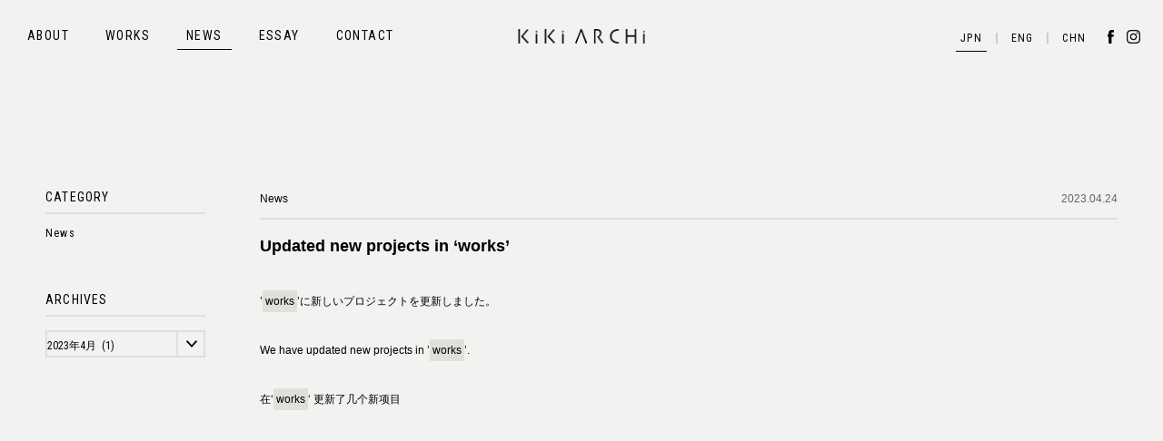

--- FILE ---
content_type: text/html; charset=UTF-8
request_url: https://kikiarchi.com/news/
body_size: 18735
content:
<!DOCTYPE html>
<html>
<head>
  <meta http-equiv="X-UA-Compatible" content="IE=edge">
  <title>
  News | KiKi ARCHi              </title>
  <meta charset="utf-8">
  <meta name="description" content="">
  <meta name="keywords" content="">
  <meta name="viewport" content="width=device-width,initial-scale=1">
  <link rel="shortcut icon" href="/favicon.ico" />
  <meta name='robots' content='max-image-preview:large' />
<link rel='dns-prefetch' href='//s.w.org' />
		<script type="text/javascript">
			window._wpemojiSettings = {"baseUrl":"https:\/\/s.w.org\/images\/core\/emoji\/13.0.1\/72x72\/","ext":".png","svgUrl":"https:\/\/s.w.org\/images\/core\/emoji\/13.0.1\/svg\/","svgExt":".svg","source":{"concatemoji":"https:\/\/kikiarchi.com\/news\/wp\/wp-includes\/js\/wp-emoji-release.min.js?ver=5.7.14"}};
			!function(e,a,t){var n,r,o,i=a.createElement("canvas"),p=i.getContext&&i.getContext("2d");function s(e,t){var a=String.fromCharCode;p.clearRect(0,0,i.width,i.height),p.fillText(a.apply(this,e),0,0);e=i.toDataURL();return p.clearRect(0,0,i.width,i.height),p.fillText(a.apply(this,t),0,0),e===i.toDataURL()}function c(e){var t=a.createElement("script");t.src=e,t.defer=t.type="text/javascript",a.getElementsByTagName("head")[0].appendChild(t)}for(o=Array("flag","emoji"),t.supports={everything:!0,everythingExceptFlag:!0},r=0;r<o.length;r++)t.supports[o[r]]=function(e){if(!p||!p.fillText)return!1;switch(p.textBaseline="top",p.font="600 32px Arial",e){case"flag":return s([127987,65039,8205,9895,65039],[127987,65039,8203,9895,65039])?!1:!s([55356,56826,55356,56819],[55356,56826,8203,55356,56819])&&!s([55356,57332,56128,56423,56128,56418,56128,56421,56128,56430,56128,56423,56128,56447],[55356,57332,8203,56128,56423,8203,56128,56418,8203,56128,56421,8203,56128,56430,8203,56128,56423,8203,56128,56447]);case"emoji":return!s([55357,56424,8205,55356,57212],[55357,56424,8203,55356,57212])}return!1}(o[r]),t.supports.everything=t.supports.everything&&t.supports[o[r]],"flag"!==o[r]&&(t.supports.everythingExceptFlag=t.supports.everythingExceptFlag&&t.supports[o[r]]);t.supports.everythingExceptFlag=t.supports.everythingExceptFlag&&!t.supports.flag,t.DOMReady=!1,t.readyCallback=function(){t.DOMReady=!0},t.supports.everything||(n=function(){t.readyCallback()},a.addEventListener?(a.addEventListener("DOMContentLoaded",n,!1),e.addEventListener("load",n,!1)):(e.attachEvent("onload",n),a.attachEvent("onreadystatechange",function(){"complete"===a.readyState&&t.readyCallback()})),(n=t.source||{}).concatemoji?c(n.concatemoji):n.wpemoji&&n.twemoji&&(c(n.twemoji),c(n.wpemoji)))}(window,document,window._wpemojiSettings);
		</script>
		<style type="text/css">
img.wp-smiley,
img.emoji {
	display: inline !important;
	border: none !important;
	box-shadow: none !important;
	height: 1em !important;
	width: 1em !important;
	margin: 0 .07em !important;
	vertical-align: -0.1em !important;
	background: none !important;
	padding: 0 !important;
}
</style>
	<link rel='stylesheet' id='wp-block-library-css'  href='https://kikiarchi.com/news/wp/wp-includes/css/dist/block-library/style.min.css?ver=5.7.14' type='text/css' media='all' />
<link rel="https://api.w.org/" href="https://kikiarchi.com/news/wp-json/" />
  <link rel="shortcut icon" href="/favicon.ico">
  <link href="/material/css/reset.css" rel="stylesheet" type="text/css" media="all">
  <link href="/material/css/style.css" rel="stylesheet" type="text/css" media="all">
  <link href="/material/css/news.css" rel="stylesheet" type="text/css" media="all">

  <script type="text/javascript" src="/material/js/ga.js"></script>
</head>

<body id="top">
	<header id="globalH">
    <nav>
      <div id="btnMenu"><a class="menu-trigger" href="javascript:void(0)">
        <span></span>
        <span></span>
        <span></span>
      </a></div>

			<h1><a href="/top.php"><img src="/material/images/common/logo_kiki.png" alt="KiKi ARCHi" width="139"></a></h1>

			<div id="globalNav">
	      <ul class="gnav roboto">
	        <li><a  href="/about/">ABOUT</a></li>
	        <li><a  href="/works">WORKS</a></li>
	        <li><a class="active" href="/news/">NEWS</a></li>
	        <li><a  href="/essay/">ESSAY</a></li>
	        <li><a class="btn_contact" href="/contact/">CONTACT</a></li>
	      </ul>

	      <ul class="lang roboto">
	        <li class="lang_jp"><a href="?lang=jp" data-lang="jp">JPN</a></li>
	        <li class="lang_en"><a href="?lang=en" data-lang="en">ENG</a></li>
	        <li class="lang_ch"><a href="?lang=ch" data-lang="ch">CHN</a></li>
	      </ul>

	      <div id="sns">
					<a href="https://www.facebook.com/KIKI-ARCHI-124100414467654/" target="_blank"><img src="/material/images/common/ic_fb.png" alt="facebook" width="15"></a>
					<a href="https://instagram.com/kikiarchi_jp_cn?igshid=xmdemawykb58" target="_blank"><img src="/material/images/common/ic_ig.svg" alt="instagram" width="15"></a>
				</div>
			</div>
    </nav>
  </header>

  <div id="wrapper" class="news">
    <div id="container" class="under">
      <section class="target" id="news">
        <div class="cf" id="contents">
          <div id="entries">

            <article class="entry target">
        <header class="cf">
          <p class="cate"><a href="https://kikiarchi.com/news/category/news/" rel="category tag">News</a></p>
          <p class="date">2023.04.24</p>
          <h2><a href="https://kikiarchi.com/news/2023/04/24/updated-new-projects-in-works-3/">Updated new projects in ‘works’</a></h2>
        </header>

        <div class="entry_body">
          
<p>’<a href="http://kikiarchi.com/works/">works</a>’に新しいプロジェクトを更新しました。</p>



<p>We have updated new projects in ’<a href="http://kikiarchi.com/works/">works</a>’.</p>



<p>在‘<a href="http://kikiarchi.com/works/">works</a>&#8216; 更新了几个新项目</p>
        </div>
      </article>
            <article class="entry target">
        <header class="cf">
          <p class="cate"><a href="https://kikiarchi.com/news/category/news/" rel="category tag">News</a></p>
          <p class="date">2022.04.20</p>
          <h2><a href="https://kikiarchi.com/news/2022/04/20/updated-new-projects-in-works-2/">Updated new projects in ‘works’</a></h2>
        </header>

        <div class="entry_body">
          
<p>’<a href="http://kikiarchi.com/works/">works</a>’に新しいプロジェクトを更新しました。</p>



<p>&nbsp;<br>We have updated new projects in ’<a href="http://kikiarchi.com/works/">works</a>’.</p>



<p>&nbsp;<br>在‘<a href="http://kikiarchi.com/works/">works</a>&#8216; 更新了几个新项目</p>
        </div>
      </article>
            <article class="entry target">
        <header class="cf">
          <p class="cate"><a href="https://kikiarchi.com/news/category/news/" rel="category tag">News</a></p>
          <p class="date">2021.06.01</p>
          <h2><a href="https://kikiarchi.com/news/2021/06/01/essay-newly-added/">&#8216;ESSAY&#8217; Newly added</a></h2>
        </header>

        <div class="entry_body">
          
<p>これまで <a href="https://mp.weixin.qq.com/s/XwAgx0FPNLa5Kwso_f-J9A">&#8216;we chat&#8217;</a> のみで公開していた <a href="https://kikiarchi.com/essay/">&#8216;ESSAY&#8217;</a> を、この度ホームページにて新しく追加しました。<br>ホームページでは日本語での掲載もしております。<br>今後も更新していきますのでぜひご覧下さい。</p>



<p><a href="https://kikiarchi.com/essay/">&#8216;ESSAY&#8217;</a> by KiKi ARCHi, that could only be read in  <a href="https://mp.weixin.qq.com/s/XwAgx0FPNLa5Kwso_f-J9A">&#8216;we chat&#8217;</a> can now be read on our website. <br>The ESSAY will be updated constantly from now on.</p>



<p>我们开始写<a href="https://kikiarchi.com/essay/">文章</a>了、请大家多关注。之后会持续更新。</p>
        </div>
      </article>
            <article class="entry target">
        <header class="cf">
          <p class="cate"><a href="https://kikiarchi.com/news/category/news/" rel="category tag">News</a></p>
          <p class="date">2020.06.08</p>
          <h2><a href="https://kikiarchi.com/news/2020/06/08/updated-new-projects-in-works/">Updated new projects in ‘works’</a></h2>
        </header>

        <div class="entry_body">
          <p>’<a href="http://kikiarchi.com/works/">works</a>’に新しいプロジェクトを更新しました。</p>
<p>&nbsp;<br />
We have updated new projects in ’<a href="http://kikiarchi.com/works/">works</a>’.</p>
<p>&nbsp;<br />
在‘<a href="http://kikiarchi.com/works/">works</a>&#8216; 更新了几个新项目</p>
        </div>
      </article>
            <article class="entry target">
        <header class="cf">
          <p class="cate"><a href="https://kikiarchi.com/news/category/news/" rel="category tag">News</a></p>
          <p class="date">2019.10.01</p>
          <h2><a href="https://kikiarchi.com/news/2019/10/01/2019-jcd-kukan-design-award-longlisted-%e3%80%8clma-clinic-hangzhou%e3%80%8d/">2019 JCD KUKAN Design Award longlisted 「LMA clinic Hangzhou」</a></h2>
        </header>

        <div class="entry_body">
          <p>「2019 日本空間デザイン賞」において<a href="http://kikiarchi.com/works/2020/06/05/lma%e3%82%af%e3%83%aa%e3%83%8b%e3%83%83%e3%82%af-%e6%9d%ad%e5%b7%9e/">LMA clinic Hangzhou </a>が Longlist に選出されました。</p>
<p>&nbsp;<br />
<a href="http://kikiarchi.com/works/2020/06/05/lma%e3%82%af%e3%83%aa%e3%83%8b%e3%83%83%e3%82%af-%e6%9d%ad%e5%b7%9e/">LMA clinic Hangzhou</a> was long-listed for the ‘JCD KUKAN Design Award 2019’.</p>
<p>&nbsp;<br />
<a href="http://kikiarchi.com/works/2020/06/05/lma%e3%82%af%e3%83%aa%e3%83%8b%e3%83%83%e3%82%af-%e6%9d%ad%e5%b7%9e/">杭州来美安整形医院</a> 入奖 ‘2019日本空间设计奖’</p>
        </div>
      </article>
            <article class="entry target">
        <header class="cf">
          <p class="cate"><a href="https://kikiarchi.com/news/category/news/" rel="category tag">News</a></p>
          <p class="date">2019.10.01</p>
          <h2><a href="https://kikiarchi.com/news/2019/10/01/2019-jcd-kukan-design-award-longlisted-%e3%80%8ctiantong-law-office-shenzhen-branch%e3%80%8d/">2019 JCD KUKAN Design Award longlisted 「Tiantong law office Shenzhen branch」</a></h2>
        </header>

        <div class="entry_body">
          <p>「2019 日本空間デザイン賞」において<a href="http://kikiarchi.com/works/2020/06/04/%e5%8c%97%e4%ba%ac%e5%a4%a9%e5%90%8c%e6%b3%95%e5%be%8b%e4%ba%8b%e5%8b%99%e6%89%80%e3%80%80%e6%b7%b1%e5%9c%b3/">Tiantong law office Shenzhen branch</a> が Longlist に選出されました。</p>
<p>&nbsp;<br />
<a href="http://kikiarchi.com/works/2020/06/04/%e5%8c%97%e4%ba%ac%e5%a4%a9%e5%90%8c%e6%b3%95%e5%be%8b%e4%ba%8b%e5%8b%99%e6%89%80%e3%80%80%e6%b7%b1%e5%9c%b3/">Tiantong law office Shenzhen branch</a> was long-listed for the ‘JCD KUKAN Design Award 2019’.</p>
<p>&nbsp;<br />
<a href="http://kikiarchi.com/works/2020/06/04/%e5%8c%97%e4%ba%ac%e5%a4%a9%e5%90%8c%e6%b3%95%e5%be%8b%e4%ba%8b%e5%8b%99%e6%89%80%e3%80%80%e6%b7%b1%e5%9c%b3/">北京天同深圳律师事务所</a> 入奖 ‘2019日本空间设计奖’</p>
        </div>
      </article>
            <article class="entry target">
        <header class="cf">
          <p class="cate"><a href="https://kikiarchi.com/news/category/news/" rel="category tag">News</a></p>
          <p class="date">2019.08.01</p>
          <h2><a href="https://kikiarchi.com/news/2019/08/01/start-beijing-office/">We opened a new office in Beijing.</a></h2>
        </header>

        <div class="entry_body">
          <p>北京事務所を開設しました。お近くにお越しの際はぜひご連絡下さい。</p>
<p>&nbsp;<br />
We opened a new office in Beijing. Please drop by when you come around.</p>
<p>&nbsp;<br />
北京工作室正式开始了。请多关注。</p>
        </div>
      </article>
            <article class="entry target">
        <header class="cf">
          <p class="cate"><a href="https://kikiarchi.com/news/category/news/" rel="category tag">News</a></p>
          <p class="date">2017.10.01</p>
          <h2><a href="https://kikiarchi.com/news/2017/10/01/jcd-design-award-2017-best100-%e3%80%8csorairo%e3%80%8d/">JCD Design Award 2017 best100 「sorairo」</a></h2>
        </header>

        <div class="entry_body">
          <p>「2017 日本空間デザイン賞」において<a href="http://kikiarchi.com/works/2016/07/06/%e7%a9%ba%e3%81%84%e3%82%8d/">sorairo</a> が Best100 に選出されました。</p>
<p>&nbsp;<br />
<a href="http://kikiarchi.com/works/2016/07/06/%e7%a9%ba%e3%81%84%e3%82%8d/">sorairo</a> was nominated for the best 100 in ‘JCD Design Award 2017’.</p>
<p>&nbsp;<br />
<a href="http://kikiarchi.com/works/2016/07/06/%e7%a9%ba%e3%81%84%e3%82%8d/">空色</a> 入奖 ‘JCD Design Award 2017‘</p>
        </div>
      </article>
            <article class="entry target">
        <header class="cf">
          <p class="cate"><a href="https://kikiarchi.com/news/category/news/" rel="category tag">News</a></p>
          <p class="date">2016.09.06</p>
          <h2><a href="https://kikiarchi.com/news/2016/09/06/kiki-archi-won-the-1st-prize-for-the-quad-2016-competition/">KiKi ARCHi won the 1st prize for the QUAD 2016 Competition</a></h2>
        </header>

        <div class="entry_body">
          <p>このたび、ボストンで行われる <a href="http://abexpo.com/">ArchitectureBostonExpo</a>におけるインスタレーションのデザインコンペティションにて、KiKi建築設計事務所が最優秀者として選定されました。</p>
<p>今年の11月に会場にて実際に設営されます。詳細につきましては下記ウェブサイトをご覧ください。</p>
<p>&nbsp;</p>
<p>KiKi ARCHi won the 1st prize for the QUAD 2016 Competition.</p>
<p>we will execute the design for <a href="http://abexpo.com/">ArchitectureBostonExpo </a>2016 on November. The structure will then travel to the BSA Space to join the <a href="https://www.architects.org/bsaspace/exhibitions/one-room-mansion">One Room Mansion </a>exhibit till early 2017.</p>
<p>Please see the following website for further information:</p>
<p>&nbsp;</p>
<p>这次在美国<span class="st">波士頓</span>的The Quad 设计竞赛，KiKi建筑事务所获选为最佳方案。</p>
<p>今年11月会在<span class="st">波士頓实现方案。</span></p>
<p><span class="st"> <a href="http://www.thisiswhatsin.com/quad-2016-winner/">http://www.thisiswhatsin.com/quad-2016-winner/</a><br />
</span></p>
<p>&nbsp;</p>
        </div>
      </article>
            <article class="entry target">
        <header class="cf">
          <p class="cate"><a href="https://kikiarchi.com/news/category/news/" rel="category tag">News</a></p>
          <p class="date">2016.08.01</p>
          <h2><a href="https://kikiarchi.com/news/2016/08/01/%e3%83%9b%e3%83%bc%e3%83%a0%e3%83%9a%e3%83%bc%e3%82%b8%e9%96%8b%e8%a8%ad%e3%80%80%e3%80%80the-website-has-been-set-up/">The website has been set up</a></h2>
        </header>

        <div class="entry_body">
          <p>ＫｉＫｉ　ＡＲＣＨiをスタートして3年。ようやくホームページが完成しました。</p>
<p><span class="st">We are pleased to announce that we finally have the website after 3 years since KiKi ARCHi started. </span></p>
<p><span class="st"> KiKi</span>建筑设计事务所设立后三年，我们终于有网站。　请多多关照。</p>
        </div>
      </article>
      



        </div>

        <div id="sidebar" class="roboto">
          <dl>
            <dt>CATEGORY</dt>
            <dd>
              <ul>
                <li><a href="https://kikiarchi.com/news/category/news/" title="News" >News</a> </li>               </ul>
            </dd>
          </dl>

          <dl>
            <dt>ARCHIVES</dt>
            <dd>
              <label>
                <select>
                  	<option value='https://kikiarchi.com/news/2023/04/'> 2023年4月 &nbsp;(1)</option>
	<option value='https://kikiarchi.com/news/2022/04/'> 2022年4月 &nbsp;(1)</option>
	<option value='https://kikiarchi.com/news/2021/06/'> 2021年6月 &nbsp;(1)</option>
	<option value='https://kikiarchi.com/news/2020/06/'> 2020年6月 &nbsp;(1)</option>
	<option value='https://kikiarchi.com/news/2019/10/'> 2019年10月 &nbsp;(2)</option>
	<option value='https://kikiarchi.com/news/2019/08/'> 2019年8月 &nbsp;(1)</option>
	<option value='https://kikiarchi.com/news/2017/10/'> 2017年10月 &nbsp;(1)</option>
	<option value='https://kikiarchi.com/news/2016/09/'> 2016年9月 &nbsp;(1)</option>
	<option value='https://kikiarchi.com/news/2016/08/'> 2016年8月 &nbsp;(1)</option>
                </select>
              </label>
            </dd>
          </dl>
        </div>
      </div>

      <div id="pagenate" class="roboto">
        <div class='wp-pagenavi' role='navigation'>
<span aria-current='page' class='current'>1</span>
</div>      </div>

      </section>
    </div><!-- /#container -->
  </div>

  	<footer id="globalF" class="roboto">
		<div id="footInner" class="cf">
			<div class="nav">
				<ul>
					<li><a href="/top.php">TOP</a></li>
					<li><a href="/about/">ABOUT</a></li>
					<li><a href="/works">WORKS</a></li>
				</ul>
				<ul>
					<li><a href="/news/">NEWS</a></li>
					<li><a href="/essay/">ESSAY</a></li>
					<li><a class="btn_contact" href="/contact/">CONTACT</a></li>
				</ul>
				<ul>
					<li class="sns">
						<a href="https://www.facebook.com/KIKI-ARCHI-124100414467654/" target="_blank"><img src="/material/images/common/ic_fb.png" alt="facebook" width="15"></a>
						<a href="https://instagram.com/kikiarchi_jp_cn?igshid=xmdemawykb58" target="_blank"><img src="/material/images/common/ic_ig.svg" alt="instagram" width="15"></a>
					</li>
				</ul>
			</div>

			<ul class="lang roboto">
				<li class="lang_jp"><a href="?lang=jp" data-lang="jp">JAPANESE</a></li>
				<li class="lang_en"><a href="?lang=en" data-lang="en">ENGLISH</a></li>
				<li class="lang_ch"><a href="?lang=ch" data-lang="ch">CHINESE</a></li>
			</ul>
		</div>
		<small>Copyright &copy; KiKi ARCHi All rights reserved.</small>
	</footer>
	<div id="btnPagetop"><a href="#top" class="scroll"><img src="/material/images/common/btn_pagetop.png" alt="pagetop" width="20"></a></div>

  	<script type="text/javascript" src="/material/js/lib.js"></script>
	<script type="text/javascript" src="/material/js/common.js"></script>
</body>
</html>


--- FILE ---
content_type: text/css
request_url: https://kikiarchi.com/material/css/reset.css
body_size: 4909
content:
@charset "utf-8";

/*
 *
 * Usage: Style Reset
 *
 * Name: reset.css
 *
 */

@import url(https://fonts.googleapis.com/css?family=Roboto+Condensed:400,700);

/*---------------------------------------------------------------------
Style Reset
---------------------------------------------------------------------*/
/* -- html -- */
* {margin:0;padding:0;}


/* -- body -- */
html {
  font-family:'YuGothic', 'Yu Gothic','游ゴシック', ヒラギノ角ゴ Pro W3, Hiragino Kaku Gothic Pro, メイリオ, Meiryo, Osaka, sans-serif;
  font-size:12px; line-height:1.5em;
}
body {-webkit-text-size-adjust:100%; margin:0; padding:0;}

/* -- other tags -- */
a img, img {border:0;}
img {line-height:100%;}
abbr, acronym {border:0;}
address, caption, cite, code, dfn, em, th, var {font-style:normal; font-weight:normal;}
caption, th {text-align:left;}
code, kbd, pre, samp, tt {font-family:monospace; line-height:100%;}
*+html code, kbd, pre, samp, tt {font-size:108%;}/* for IE7 */
h1, h2, h3, h4, h5, h6 {font-size:100%; font-weight:normal;}
ol, ul {list-style:none;}
q:before, q:after {content:'';}
button, fieldset, form, input, label, legend, select, textarea {font-family:inherit; font-size:100%; font-style:inherit; font-weight:inherit; margin:0; padding:0; vertical-align:baseline;}
fieldset {border:none;}
table {border-collapse:collapse; border-spacing:0; font-size:100%;}/* tables still need 'cellspacing="0"' */
object {outline:none;}
article, aside, dialog, figure, footer, header,hgroup, nav, section {display:block;}


/*---------------------------------------------------------------------
Style Setup
---------------------------------------------------------------------*/
/* -- layout -- */
.f_left   {float:left;}
.f_right  {float:right;}
.t_center {text-align:center !important;}
.t_right  {text-align:right !important;}
.t_left   {text-align:left !important;}
.clear    {clear:both;}

.mb3   {margin-bottom:3px !important;}
.mb5   {margin-bottom:5px !important;}
.mb10  {margin-bottom:10px !important;}
.mb15  {margin-bottom:15px !important;}
.mb20  {margin-bottom:20px !important;}
.mb25  {margin-bottom:25px !important;}
.mb30  {margin-bottom:30px !important;}
.mb35  {margin-bottom:35px !important;}
.mb40  {margin-bottom:40px !important;}

.mt3   {margin-top:3px !important;}
.mt5   {margin-top:5px !important;}
.mt10  {margin-top:10px !important;}
.mt15  {margin-top:15px !important;}
.mt20  {margin-top:20px !important;}
.mt25  {margin-top:25px !important;}
.mt30  {margin-top:30px !important;}
.mt35  {margin-top:35px !important;}
.mt40  {margin-top:40px !important;}

.mr3   {margin-right:3px !important;}
.mr5   {margin-right:5px !important;}
.mr10  {margin-right:10px !important;}
.mr15  {margin-right:15px !important;}
.mr20  {margin-right:20px !important;}
.mr25  {margin-right:25px !important;}
.mr30  {margin-right:30px !important;}
.mr35  {margin-right:35px !important;}
.mr40  {margin-right:40px !important;}

.ml3   {margin-left:3px !important;}
.ml5   {margin-left:5px !important;}
.ml10  {margin-left:10px !important;}
.ml15  {margin-left:15px !important;}
.ml20  {margin-left:20px !important;}
.ml25  {margin-left:25px !important;}
.ml30  {margin-left:30px !important;}
.ml35  {margin-left:35px !important;}
.ml40  {margin-left:40px !important;}

.pb3   {padding-bottom:3px !important;}
.pb5   {padding-bottom:5px !important;}
.pb10  {padding-bottom:10px !important;}
.pb15  {padding-bottom:15px !important;}
.pb20  {padding-bottom:20px !important;}
.pb25  {padding-bottom:25px !important;}
.pb30  {padding-bottom:30px !important;}
.pb35  {padding-bottom:35px !important;}
.pb40  {padding-bottom:40px !important;}

.pt3   {padding-top:3px !important;}
.pt5   {padding-top:5px !important;}
.pt10  {padding-top:10px !important;}
.pt15  {padding-top:15px !important;}
.pt20  {padding-top:20px !important;}
.pt25  {padding-top:25px !important;}
.pt30  {padding-top:30px !important;}
.pt35  {padding-top:35px !important;}
.pt40  {padding-top:40px !important;}

.pl3   {padding-left:3px !important;}
.pl5   {padding-left:5px !important;}
.pl10  {padding-left:10px !important;}
.pl15  {padding-left:15px !important;}
.pl20  {padding-left:20px !important;}
.pl25  {padding-left:25px !important;}
.pl30  {padding-left:30px !important;}
.pl35  {padding-left:35px !important;}
.pl40  {padding-left:40px !important;}

.pr3   {padding-right:3px !important;}
.pr5   {padding-right:5px !important;}
.pr10  {padding-right:10px !important;}
.pr15  {padding-right:15px !important;}
.pr20  {padding-right:20px !important;}
.pr25  {padding-right:25px !important;}
.pr30  {padding-right:30px !important;}
.pr35  {padding-right:35px !important;}
.pr40  {padding-right:40px !important;}

/* -- link -- */
a {text-decoration:underline; outline:none;}
a:hover {text-decoration:none;}

/* -- form -- */
input,textarea {}

/* Start of "Micro clearfix" */
.cf { zoom: 1; }
.cf:before,
.cf:after { content:""; display:table; }
.cf:after { clear:both; }
/* End of "Micro clearfix" */


--- FILE ---
content_type: text/css
request_url: https://kikiarchi.com/material/css/style.css
body_size: 10844
content:
@charset "utf-8";

/*
 *
 * Usage: Base layout
 *
 * Name: style.css
 *
 */



/*---------------------------------------------------------------------
setting
---------------------------------------------------------------------*/
body {background-color:#f2f2f0; height:100%; width:100%;}
body a {color:#000; text-decoration:none;}

::-moz-selection {background:#b5b5b5; color:#333;}
::selection {background:#b5b5b5; color:#333;}

.yumin {font-family:"游明朝",YuMincho,"Yu Mincho","Hiragino Mincho ProN","ヒラギノ明朝 ProN W6","HiraMinProN-W6","HG明朝E","ＭＳ Ｐ明朝","MS PMincho","MS 明朝",serif; letter-spacing:0;}
.roboto {font-family:'Roboto Condensed', sans-serif; letter-spacing:0.1em;}


/*---------------------------------------------------------------------
CSS3 animation & parts layout
---------------------------------------------------------------------*/
/* link */
a img       {opacity:1; filter:alpha(opacity=100); transition:all 0.2s ease-in;}
a:hover img {opacity:0.7; filter:alpha(opacity=70); transition:all 0.2s ease-in;}
a           {transition:all 0.2s ease-in;}
a:hover     {transition:all 0.2s ease-in;}
.opa_bg a,
.opa_bg input       {opacity:1; transition:all 0.2s ease-in;}
.opa_bg a:hover,
.opa_bg input:hover {opacity:0.7; transition:all 0.2s ease-in;}
.trans_bg a         {display:block; overflow:hidden; height:0; opacity:1; filter:alpha(opacity=100); transition: all 0.2s ease-in;}
.trans_bg a:hover   {opacity:0; filter:alpha(opacity=0); transition: all 0.2s ease-in;}

.a_bound {transition:all 0.6s cubic-bezier(0.165, 0.84, 0.44, 1);}
.obj {position:absolute;}

.target {
  transition:all 1s cubic-bezier(0.165, 0.84, 0.44, 1);
  transform:translate(0,20px);
  opacity:0;
}
.target.action {
  transform:translate(0,0);
  opacity:1;
}

.is_pc {display: inline-block;}
.is_sp {display: none;}
.sp .is_pc {display: none;}
.sp .is_sp {display: inline-block;}




/*---------------------------------------------------------------------
Header layout
---------------------------------------------------------------------*/
#globalH {
  background-color:#f2f2f0;
  position:fixed; top:; left:0; z-index:99;
  width:100%; height:80px;
}
  #globalH nav {text-align:center;}
    #globalH nav h1 {
      -webkit-transform:translateX(-50%);
      transform        :translateX(-50%);
      position:absolute; top:32px; left:50%;
    }

    #globalH nav ul {
      letter-spacing:-.4em;
    }
    #globalH nav li {
      display:inline-block;
      letter-spacing:0.1em;
    }
    #globalH nav li a {
      display:block; position:relative;
    }
    #globalH nav li a:before {
      -webkit-transition:0.2s all ease-in-out;
      transition        :0.2s all ease-in-out;
      background-color:#000;
      content:''; display:block; width:0; height:1px;
      position:absolute; bottom:-9px; left:0; z-index:-1;
    }
    #globalH nav li a:hover:before,
    #globalH nav li a.active:before {width:100%;}


    #globalH nav .gnav {
      position:absolute; top:32px; left:20px;
      font-size:14px; font-weight:400; line-height:100%;
    }
      #globalH nav .gnav li {margin-right:20px;}
      #globalH nav .gnav a  {padding:0 10px;}

      @media screen and (min-width:941px) and ( max-width:1100px) {
        #globalH nav .gnav li {margin-right:10px;}
        #globalH nav .gnav a  {font-size:92.86%;}
      }
      @media screen and (min-width:768px) and ( max-width:940px) {
        #globalH nav .gnav li {margin-right:5px;}
        #globalH nav .gnav a  {font-size:85.72%;padding:0 5px;}
      }


    #globalH nav .lang {
      position:absolute; top:36px; right:80px;
      font-size:12px; font-weight:400; line-height:100%;
    }
      #globalH nav .lang li {
        border-right:2px solid #ccc;
        margin-right:10px; padding-right:10px;
      }
      #globalH nav .lang li:last-of-type {border:none; padding-right:0; margin-right:0;}
      #globalH nav .lang a  {padding:0 5px;}


    #globalH nav #sns {
      position:absolute; top:33px; right:25px;
      display: flex;
    }
    #globalH nav #sns a {
      display: block;
      margin-left: 10px;
    }



  #btnMenu {display:none;}


/*---------------------------------------------------------------------
Footer layout
---------------------------------------------------------------------*/
#btnPagetop {
  -webkit-transition:0.2s all ease-in-out;
  transition        :0.2s all ease-in-out;
  border-top:2px solid #000;
  position:fixed; bottom:35px; right:28px;
  opacity:0;
}
#btnPagetop.action {bottom:45px; opacity:1;}
#btnPagetop a {position:relative; display:block;}
#btnPagetop a img {
  -webkit-transition:0.2s all ease-in-out;
  transition        :0.2s all ease-in-out;
  top:6px; position:relative;
}
#btnPagetop a:hover img {top:0;}


#globalF {
  background-color:#fff;
  padding:45px 50px;
}
#globalF #footInner {
  border-bottom:2px solid #ccc;
  margin:0 auto 50px auto;
  padding-bottom:34px;
}

  #globalF #footInner ul li {margin-bottom:20px;}
  #globalF #footInner ul li a {display:inline-block; position:relative;}
  #globalF #footInner ul li a:before {
    -webkit-transition:0.2s all ease-in-out;
    transition        :0.2s all ease-in-out;
    background-color:#000;
    content:''; display:block; width:0; height:1px;
    position:absolute; bottom:-5px; left:0;
  }
  #globalF #footInner ul li a:hover:before,
  #globalF #footInner ul li a.active:before {width:100%;}

  #globalF #footInner .nav {
    padding:20px 0 0 50px;
    border-right:2px solid #ccc;
    float:left; width:50%;
    box-sizing:border-box;
  }
    #globalF #footInner .nav ul {
      margin-left:70px; float:left;
    }

  #globalF #footInner .lang {
    padding:20px 0 0 0;
    float:right; width:185px;
    box-sizing:border-box;
  }

  #globalF #footInner ul .sns {
    display: flex;
  }
  #globalF #footInner ul .sns a {
    display: block;
    margin-right: 10px;
  }



#globalF small {
  text-align:center; font-size:12px;
  display:block;
}




/*---------------------------------------------------------------------
Wrapper layout
---------------------------------------------------------------------*/
#wrapper {padding-top:80px;}
#container {padding:0 50px;}
#container.under {padding:130px 50px 100px 50px;}

.en,.ch {display:none;}

.en {font-family:'Roboto Condensed', sans-serif; letter-spacing:0.1em;}

.section_title {
  font-size:16px; line-height:16px;
  text-align:center;
  margin-bottom:40px;
  position:relative;
}
.section_title span {
  background-color:#f2f2f0;
  display:inline-block; padding:0 25px;
  position:relative; z-index:1;
}
.section_title:before {
  background-color:#ccc;
  content:''; display:block; width:100%; height:1px;
  position:absolute; top:50%; left:0; z-index:0;
}

#container section {margin-bottom:130px;}
#container section .inner {padding:0 115px;}



/*---------------------------------------------------------------------
Tablet layout
---------------------------------------------------------------------*/
.tb {min-width:100%;}


/*---------------------------------------------------------------------
SP layout
---------------------------------------------------------------------*/
.sp {font-size:1rem;}


/* sp menu button */
.sp #btnMenu {display:block; position:absolute; top:25px; right:25px; z-index:9999;}
.sp .menu-trigger,
.sp .menu-trigger span {
	transition: all .4s;
  display: inline-block; box-sizing: border-box;
}
.sp .menu-trigger {position: relative; width:30px; height:25px;}
.sp .menu-trigger span {
	position: absolute; left: 0; width: 100%; height:2px; background-color: #000;
}
.sp .menu-trigger span:nth-of-type(1) {top: 0;}
.sp .menu-trigger span:nth-of-type(2) {top:11px;}
.sp .menu-trigger span:nth-of-type(3) {bottom: 0;}

.sp .menu-trigger.active span {background-color:#000;}
.sp .menu-trigger.active span:nth-of-type(1) {
	-webkit-transform: translateY(11px) rotate(-45deg);
	transform        : translateY(11px) rotate(-45deg);
}
.sp .menu-trigger.active span:nth-of-type(2) {
	opacity: 0;
}
.sp .menu-trigger.active span:nth-of-type(3) {
	-webkit-transform: translateY(-11px) rotate(45deg);
	transform        : translateY(-11px) rotate(45deg);
}



/* header */
.sp #globalH {
  background-color:transparent;
  position:absolute; width:100%; text-align:center;
}
.sp #globalH:after {
  -webkit-transition:all 0.2s ease-in-out;
  transition        :all 0.2s ease-in-out;
  background-color:#fff;
  content:''; display:block; width:100%; height:100%;
  position:fixed; top:0; left:0; z-index:99;
  opacity:0; visibility:hidden;
}

.sp #globalNav {
  -webkit-transition:all 0.2s ease-in-out;
  transition        :all 0.2s ease-in-out;
  position:absolute; top:0; left:0; z-index:100;
  width:100%; height:100%;
  opacity:0; visibility:hidden;
}

.sp #globalH nav h1 {
  -webkit-transform:translateX(-50%);
  transform        :translateX(-50%);
  position:absolute; top:32px; left:50%; z-index:9999;
}

.sp #globalH nav .gnav {
  position:relative; top:0; left:0;
  width:100%;
  box-sizing: border-box;
  padding:100px 50px 0 50px;
  font-size:1.6rem;
  margin-bottom:50px;
  font-weight:normal;
}
  .sp #globalH nav .gnav li {
    display:block;
    margin:0 0 30px 0;
  }
  .sp #globalH nav li a::before {
    display:none;
  }


.sp #globalH nav .lang {
  position:relative; top:0; left:0;
  font-size:1.4rem;
  margin-bottom:50px;
  font-weight:normal;
}

.sp #globalH nav #sns {
  position:relative; top:0; left:0;
  justify-content: center;
}


.sp #globalH.active:after,
.sp #globalH.active #globalNav {opacity:1; visibility:visible;}




/* footer */
.sp #globalF {
  padding:45px 25px;
  font-size:1.2rem;
}

  .sp #globalF #footInner .nav {
    padding:20px 50px 0 0;
  }
    .sp #globalF #footInner .nav ul {
      margin-left:0; float:none;
      text-align:right;
    }
    .sp #globalF #footInner ul li a:before        {display:none;}
    .sp #globalF #footInner ul li a.active:before {display:block;}

  .sp #globalF #footInner .lang {
    padding:20px 0 0 50px;
    width:50%;
  }

.sp #globalF small {
  text-align:center; font-size:1rem;
  display:block;
}

.sp #globalF #footInner ul .sns {
  justify-content: flex-end;
}
.sp #globalF #footInner ul .sns a {
  margin: 0 0 0 10px;
}





/* Wrapper layout */
.sp #wrapper {padding-top:80px;}
.sp #container {padding:0 25px;}
.sp #container.under {padding:65px 25px 50px 25px;}


.sp .section_title {font-size:16px; line-height:20px; margin-bottom: 20px;}

.sp #container section {margin-bottom:80px;}
.sp #container section .inner {padding:0;}


--- FILE ---
content_type: text/css
request_url: https://kikiarchi.com/material/css/news.css
body_size: 5501
content:
@charset "utf-8";

/*
 *
 * Usage: News layout
 *
 * Name: news.css
 *
 */



/*---------------------------------------------------------------------
News layout
---------------------------------------------------------------------*/
#contents {
  border-bottom:2px solid #e0e0df;
  margin-bottom:25px;
}

#sidebar {
  width:20%; float:left;
  box-sizing:border-box;
  padding-right:60px;
}

  #sidebar dl {margin-bottom:60px;}
  #sidebar dt {
    border-bottom:2px solid #dededd;
    font-size:14px; margin-bottom:15px; padding-bottom:10px; line-height:100%;
  }
  #sidebar dd ul {line-height:100%;}
  #sidebar dd li {margin-bottom:10px;}
    #sidebar dd li a {position:relative; display:inline-block;}
    #sidebar dd li a:after {
      -webkit-transition:0.2s all ease-in-out;
      transition        :0.2s all ease-in-out;
      background-color:#000;
      content:''; display:block; width:0; height:1px;
      position:absolute; bottom:-3px; left:0;
    }
    #sidebar dd li a:hover:after {width:100%;}


  #sidebar dd select {
    -webkit-appearance: none;
    -moz-appearance: none;
    appearance: none;
    background-color:transparent;
    border:2px solid #dededd;
    width:100%; height:30px;
    line-height:30px;
    position:relative;
  }
  #sidebar dd label {position:relative; display:block;}
  #sidebar dd label:before {
    background:url(../images/common/ic_select.png) no-repeat 50% 50%;
    border-left:2px solid #dededd;
    background-size:12px auto;
    content:''; display:block; width:30px; height:30px;
    position:absolute; top:0; right:0;
  }




#entries {
  width:80%; float:right;
}
  #entries .entry {margin-bottom:130px;}
    #entries .entry header {margin-bottom:40px;}
      #entries .entry header h2 {
        border-top:2px solid #dededd;
        font-size:18px; font-weight:bold;
        padding-top:20px;
        clear:both;
      }

      #entries .entry header .cate {float:left; margin-bottom:12px;}
      #entries .entry header .date {float:right; margin-bottom:12px; color:#666666;}

    #entries .entry .entry_body {}
      #entries .entry .entry_body p {margin-bottom:30px; line-height:200%;}
      #entries .entry .entry_body img {max-width:100%; height:auto !important;}
      #entries .entry .entry_body p a {
        background-color:#e0e0da;
        display:inline-block; padding:0 3px;
      }
      #entries .entry .entry_body em {font-style:italic;}
      #entries .entry .entry_body ol,
      #entries .entry .entry_body ul {margin-left:20px; margin-bottom:30px;}
      #entries .entry .entry_body ol li {list-style:decimal;}
      #entries .entry .entry_body ul li {list-style:disc;}



#pagenate {position:relative; text-align:center;}
  #pagenate li a {display:inline-block; position:relative;}
  #pagenate .previouspostslink,
  #pagenate .nextpostslink {position:absolute; top:0;}
  #pagenate .previouspostslink {left:10px; padding-left:28px;}
  #pagenate .nextpostslink {right:10px; padding-right:28px;}

  #pagenate .previouspostslink:before,
  #pagenate .nextpostslink:after {
    -webkit-transition:0.2s all ease-in-out;
    transition        :0.2s all ease-in-out;
  }

  #pagenate .previouspostslink:before {
    background:url(../images/common/ic_prev.png) no-repeat 0 0;
    background-size:9px auto;
    content:''; display:block; width:9px; height:15px;
    position:absolute; top:0; left:5px;
  }

  #pagenate .nextpostslink:after {
    background:url(../images/common/ic_next.png) no-repeat 0 0;
    background-size:9px auto;
    content:''; display:block; width:9px; height:15px;
    position:absolute; top:0; right:5px;
  }

  #pagenate .previouspostslink:hover:before {left:0;}
  #pagenate .nextpostslink:hover:after  {right:0;}



  #pagenate .page,
  #pagenate span {
    display:inline-block; margin:0 10px; padding:0 3px;
    font-size:14px; line-height:15px;
    position:relative;
  }

  #pagenate .page:after,
  #pagenate span:after {
    -webkit-transition:0.2s all ease-in-out;
    transition        :0.2s all ease-in-out;
    background-color:#717170;
    content:''; display:block; width:0; height:2px;
    position:absolute; bottom:-10px; left:0;
  }
  #pagenate .page:hover:after {width:100%;}
  #pagenate span:after {width:100%;}



/*---------------------------------------------------------------------
Tablet layout
---------------------------------------------------------------------*/



/*---------------------------------------------------------------------
SP layout
---------------------------------------------------------------------*/
.sp #sidebar {width:100%; float:none; padding-right:0;}
  .sp #sidebar dl {margin-bottom:60px;}
  .sp #sidebar dt {font-size:16px;}
  .sp #sidebar dd ul {line-height:100%; font-size:14px;}


.sp #entries {width:100%; float:none;}
  .sp #entries .entry header h2 {font-size: 1.4rem; line-height: 1.5;}
  .sp #entries .entry header .cate,
  .sp #entries .entry header .date {font-size:1rem;}

  .sp #entries .entry .entry_body p {font-size: 1rem;}


.sp #pagenate {position:relative; text-align:center;}
  .sp #pagenate li a {display:inline-block; position:relative;}
  .sp #pagenate .btn {position:absolute; top:50px;}
  .sp #pagenate .prev {left:0;}
  .sp #pagenate .next {right:0;}


  .sp #pagenate #pager {font-size:20px; line-height:20px;}
  .sp #pagenate #pager a,
  .sp #pagenate #pager span {margin:0 5px;}

  .sp #pagenate .page:after {display:none;}


--- FILE ---
content_type: application/javascript
request_url: https://kikiarchi.com/material/js/common.js
body_size: 7082
content:
/*
 *
 * File Name : common.js [use jquery]
 *
 */


 // ---------------------------------------------------------------------
 // check browser
 // ex) if(util.isTablet){ ... } // true or false
 // ---------------------------------------------------------------------
 var util = (function(u){
   return {
     isTablet:(u.indexOf("windows") != -1 && u.indexOf("touch") != -1 && u.indexOf("tablet pc") == -1) || u.indexOf("ipad") != -1 || (u.indexOf("android") != -1 && u.indexOf("mobile") == -1),

     isAndroid:(u.indexOf("windows") != -1 && u.indexOf("phone") != -1) || (u.indexOf("android") != -1 && u.indexOf("mobile") != -1),

     isIOS:(u.indexOf("windows") != -1 && u.indexOf("phone") != -1) || u.indexOf("iphone") != -1 || u.indexOf("ipod") != -1,

     isWebview:(/iphone|ipad|ipod/.test(navigator.userAgent.toLowerCase()) && /twitter|fbav|line/.test(navigator.userAgent.toLowerCase()))
   };
 })(window.navigator.userAgent.toLowerCase());


 // スマホ判定
 var pcView = 'width=1024px';
 var spView = 'width=640';

 if (util.isAndroid || util.isIOS || util.isTablet){
   //$('head').prepend('<meta name="viewport" content="' + spView + '" id="viewport">');
   $('body').addClass('sp');

   $('#btnMenu a').on('click touchstart', function(){
     $(this).toggleClass('active');
     $('#globalH').toggleClass('active');
   });
 }
 else {
   //$('head').prepend('<meta name="viewport" content="' + pcView + '" id="viewport">');
   $('body').addClass('pc');
 }


$(window).on('resize load', function(){
  var windowW = $(this).width();

  if(windowW < 768){
    $('body').addClass('sp').removeClass('pc');
  }
  else {
    $('body').addClass('pc').removeClass('sp');
  }
});


$(window).load(function(){
  smoothScroll();
  fixedObject();
  setTimeout(function(){
    $('.target').scrollClass();
  }, 1000);

  $(document).on('click', '#btnMenu a', function(){
    $(this).toggleClass('active');
    $('#globalH').toggleClass('active');
  });
});

$(function(){
  changeLang();
});


 var body = document.body,
     timer;

 window.addEventListener('scroll', function() {
   clearTimeout(timer);
   if(!body.classList.contains('disable-hover')) {
     body.classList.add('disable-hover');
   }

   timer = setTimeout(function(){
     body.classList.remove('disable-hover');
   },500);
 }, false);


/*********************************************************************************************/
// スルスルスクロール
/*********************************************************************************************/
function smoothScroll(){
  var span   = 1000; //スピード
  var effect = 'easeOutExpo'; //アニメーション

  $("a.scroll").on('click', function(){
    if (location.pathname.replace(/^\//,'') == this.pathname.replace(/^\//,'') && location.hostname == this.hostname) {
      $(this).blur();
      var t = navigator.appName.match(/Opera/) ? "html" : "html,body";
      $(t).queue([]).stop();
      var $targetElement = $(this.hash);
      var scrollTo = $targetElement.offset().top;
      var maxScroll;
      if (window.scrollMaxY) {
        maxScroll = window.scrollMaxY;
      } else {
        maxScroll = document.documentElement.scrollHeight - document.documentElement.clientHeight;
      }
      if (scrollTo > maxScroll){
        scrollTo = maxScroll;
      }
      $(t).animate({ scrollTop: scrollTo }, span, effect);
      return false;
    }
  });
}
/*********************************************************************************************/



/*********************************************************************************************/
// スロールに合わせてclass追加
/*********************************************************************************************/
(function($){
  $.fn.scrollClass = function(config){
    var defaults = {};
    var conf = $.extend(defaults, config);
    var target = this;

    function addAction(){
      var length = target.length;
      for(var i=0; i<length; i++){
        if(target.eq(i).hasClass('action')) continue;

        var in_position = target.eq(i).offset().top + 100;
        var window_bottom_position = $(window).scrollTop() + $(window).height();
        if(in_position < window_bottom_position){
          target.eq(i).addClass('action');
        }
      }
    }
    addAction();

    $(window).on('scroll', $.throttle(250, function(){
      addAction();
    }));
    return target;
  };
} )(jQuery);
/*********************************************************************************************/



/*********************************************************************************************/
// スクロール連動
/*********************************************************************************************/
function fixedObject(){
  var _window = $(window);
  var _targetPagetop = $('#btnPagetop');

  var windowH = _window.height();
  var st = _window.scrollTop();

  var scroll = {
    set : function(){
      if(st > 200){
        _targetPagetop.addClass('action');
      }
      else {
        _targetPagetop.removeClass('action');
      }
    }
  };

  // init
  scroll.set();

  // event
  _window.on('scroll', function(){
    st = _window.scrollTop();
    windowH = _window.height();

    scroll.set();
  });

  _window.on('resize', function(){
    windowH = _window.height();

    scroll.set();
  });
}
/*********************************************************************************************/



/*********************************************************************************************/
// 言語選択
/*********************************************************************************************/
function changeLang(){
  var _lang = $('.lang');
  var _lg = $('.lg');
  var query = location.search.replace('?lang=','');
  var _btnContact = $('.btn_contact');

  var jpContactURL = 'http://kikiarchi.com/contact/mpmailec/form.cgi';
  var enContactURL = 'http://kikiarchi.com/contact/en/mpmailec/form.cgi';
  var chContactURL = 'http://kikiarchi.com/contact/ch/mpmailec/form.cgi';

  if($.cookie('lang') === ''){
    $.cookie('lang', 'jp', { path:'/'});
  }

  if(query !== ''){
    $.cookie('lang', query, { path:'/'});
  }


  var func = {
    change : function(){
      var lang = $.cookie('lang');
      if(lang == 'jp'){
        _btnContact.attr('href', jpContactURL);
        //console.log('jp');
      }
      else if(lang == 'en'){
        _btnContact.attr('href', enContactURL);
        //console.log('en');
      }
      else if(lang == 'ch'){
        _btnContact.attr('href', chContactURL);
        //console.log('ch');
      }
      else {
        lang = 'jp';
        _btnContact.attr('href', jpContactURL);
        //console.log(lang);
      }

      _lang.find('a').removeClass('active');
      _lang.find('.lang_'+lang+' a').addClass('active');

      _lg.hide();
      $('.'+lang).show();
    }
  };

  func.change();

  _lang.find('a').on('click', function(){
    var lang = $(this).attr('data-lang');
    $.removeCookie('lang');
    $.cookie('lang', lang, { path:'/'});

    //func.change();
  });
}
/*********************************************************************************************/


--- FILE ---
content_type: text/plain
request_url: https://www.google-analytics.com/j/collect?v=1&_v=j102&a=1895744514&t=pageview&_s=1&dl=https%3A%2F%2Fkikiarchi.com%2Fnews%2F&ul=en-us%40posix&dt=News%20%7C%20KiKi%20ARCHi&sr=1280x720&vp=1280x720&_u=IEBAAEABAAAAACAAI~&jid=449476229&gjid=1414570876&cid=1360845900.1769221502&tid=UA-81884228-1&_gid=547872749.1769221502&_r=1&_slc=1&z=1175347999
body_size: -450
content:
2,cG-310PCHM83G